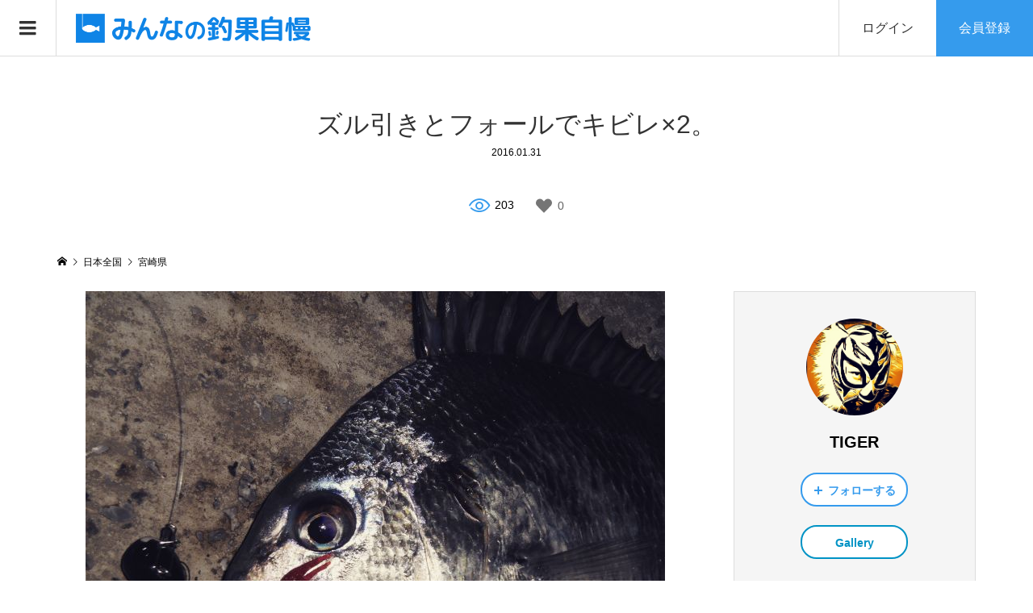

--- FILE ---
content_type: text/html; charset=utf-8
request_url: https://www.google.com/recaptcha/api2/aframe
body_size: 268
content:
<!DOCTYPE HTML><html><head><meta http-equiv="content-type" content="text/html; charset=UTF-8"></head><body><script nonce="mkbP3j9X17AJx1m2uLqzyw">/** Anti-fraud and anti-abuse applications only. See google.com/recaptcha */ try{var clients={'sodar':'https://pagead2.googlesyndication.com/pagead/sodar?'};window.addEventListener("message",function(a){try{if(a.source===window.parent){var b=JSON.parse(a.data);var c=clients[b['id']];if(c){var d=document.createElement('img');d.src=c+b['params']+'&rc='+(localStorage.getItem("rc::a")?sessionStorage.getItem("rc::b"):"");window.document.body.appendChild(d);sessionStorage.setItem("rc::e",parseInt(sessionStorage.getItem("rc::e")||0)+1);localStorage.setItem("rc::h",'1769901729232');}}}catch(b){}});window.parent.postMessage("_grecaptcha_ready", "*");}catch(b){}</script></body></html>

--- FILE ---
content_type: text/css
request_url: https://choka-jiman.com/wp-content/themes/zoomy_tcd067-child/style.css?ver=6.8.3
body_size: 2307
content:
@charset "UTF-8";

/*
Theme Name: ZOOMY Child
Template:   zoomy_tcd067
Author: Design Plus
Version:    1.7
*/

/************************************
** 子テーマ用のスタイルを書く
************************************/
/*必要ならばここにコードを書く*/
.p-membership-form__registration-dname{
	display: none;	
}

.p-membership-form__button .p-membership-form__back-button { color: red; font-weight: bold; }


/* AMP */
/* author */
.p-button-follow.amp{
	opacity: 0.3;
}
/* sidemenu */
.p-menu-button.amp,
.p-close-button.amp {
    background-color: transparent;
    border: none;
}
.p-menu-button.amp:hover,
.p-close-button.amp:hover {
	color: #0f84e6;
}
.p-close-button.amp,.p-sidemnu-amp, .p-sidemnu-amp a, .p-sidemnu-amp .p-widget__title {
	color: #ffffff;
}
.p-sidemnu-amp .p-widget__title {
background-color: #359bed;
color: #ffffff;
}
.p-sidemnu-amp { background: #222; color: #fff; max-width: 400px; 	 }
.p-sidemnu__inner { height: -webkit-calc(100% - 50px); height: calc(100% - 50px); overflow: auto; }

/*ad*/

@media only screen and (max-width: 1129px) {
	.l-2columns .l-primary .p-ad { margin-bottom: 30px; margin-top: 30px; }
	.l-2columns .l-primary .p-ad__item { display: inline-block; margin-bottom: 0; }
	.l-2columns .l-primary .p-ad__item + .p-ad__item { margin-left: 30px; margin-top: 30px; }
}

.ad-space{
	margin-bottom: 38px;
}

.p-entry__ad_area_sigle_bottom .ad-space{
	margin-top: 38px;
}
.ad-space.above-title{ text-align:center;margin-bottom: 64px;}
.ads_ins_above_title { width: 100%; height: 100px; }
@media(min-width: 991px) { .ads_ins_above_title { width: 728px; height: 90px; margin: 0 auto;} }


/* main */
@media only screen and (max-width: 991px) {
	.page .l-main ,
	.single-post .l-main ,
	.archive.tag .l-main ,
	.archive.category .l-main ,
	.archive.date .l-main {
		padding-top: 30px;
	}
	.ad-space.above-title{ margin-bottom: 48px;}
}

/*gellery*/
.p-author .p-author__gallery { margin-top: 16px; }
.p-entry__author .p-author__gallery { margin-top: 20px; text-align: center; }
@media only screen and (max-width: 991px) {
	.p-entry__author .p-author__gallery { margin-top: 10px; }
}

/* follow button */
.p-button-gallery { background: #fff; border: 2px solid #0093c5; border-radius: 20px; display: inline-block; color: #0093c5; font-size: 14px; font-weight: 700; height: 42px; line-height: 40px; min-width: 133px; overflow: hidden; padding: 0 12px 0 12px; text-align: center; position: relative; }
a.p-button-gallery:hover { background: #0093c5; border-color: #0093c5; color: #fff !important; }
/* .p-button-gallery::before { content: "\e145"; font-family: "design_plus"; font-size: 16px; position: absolute; left: 12px; top: 0; } */
@media only screen and (max-width: 991px) {
	.p-button-gallery { min-width: 120px; }
}

/* author custom */
.jiman-custom.p-blog-archive__sort{
	margin-bottom:0;
}
.jiman-custom.p-author__lists__inner{
	padding: 50px 0;
}
.jiman-custom .p-author__list-tab_badge{
}
.jiman-custom .p-blog-archive__sort-item{
	border-color: #fff;
	border-width:1px 0 0 1px;
	height: 61px;
}

/**/
.p-author__tel::before { content: '\e918'; font-family: "design_plus"; font-size: 120%; padding-right: 4px; vertical-align: -4px; }

/* cat descri */
.p-page-header__desc a{
	color: #359bed;
}
/**/
.p-button.p-rounded-button{
	margin-bottom: 10px;
}
.more-author-post{
	text-align: center;
	margin-top: 1em;
}
/* yoyaku button */
.p-button-yoyaku { background: #fff; border: 2px solid #0093c5; border-radius: 20px; display: inline-block; color: #0093c5; font-size: 14px; font-weight: 700; height: 42px; line-height: 40px; min-width: 133px; overflow: hidden; padding: 0 12px 0; text-align: center; position: relative; }
a.p-button-yoyaku:hover, a.p-button-following:hover { background: #0093c5; border-color: #0093c5; color: #fff !important; }
@media only screen and (max-width: 991px) {
	.p-button-yoyaku { min-width: 120px; }
}
.color-coupon { background: #fff; border: 2px solid #00c593; color: #00c593;}
a.color-coupon:hover { background: #00c593; border-color: #00c593; color: #fff !important; }

.jiman-add-form{
	margin-top: 50px;
}

.p-entry__thumbnail .main_img_descri,
.membership-edit_blog .p-entry__body.p-body,
.single .p-entry__body.p-body{
	text-align: center;
}
.img_txt_area img,
.p-entry__thumbnail img{
	max-width: 100%;
	width: auto;
	margin: 0 auto;
}

.p-entry__thumbnail .main_img_descri{
	color: #333;
	line-height: 2.4;
}
.p-entry__body.p-body .img_txt_area p,
.p-embed-container.p-embed-container--youtube,
.p-entry__body.p-body .align1
 {
	margin-bottom: 0;
}

.p-entry__thumbnail,
.p-entry__body.p-body .choka_youtube_area,
.p-entry__body.p-body .img_txt_area
{
	margin-bottom: 2em;
}

.p-body h2.post_info_table_title{
	text-align: left;
	margin-bottom: 0.5em;
}
.p-body .post_info_table td{
	text-align: left;
}
.p-body .post_info_table th{
	font-size:85%;
	min-width: 5em;
	padding: 10px 0;
}

.p-edit-blog .p-membership-form p.p-membership-form__category,
.p-edit-blog .p-membership-form p.p-membership-form__jiman_add{
	margin-bottom: 30px;
}
.p-edit-blog .p-membership-form p.p-membership-form__category span.p-membership-form__remark{
	margin-top: 5px;
}

.p-author .p-author__coupon { margin: 30px 0; padding: 1.1em 2em; border: 1px dashed #ddd; background: #fafafa; }
.p-author .p-author__coupon p{margin-bottom: 1em; line-height: 2}


/* .p-blog-archive__item-author { margin: 10px 0;} */

/* form */
.p-widget .searchform #searchsubmit { 
	bottom: 0;
	top:auto;	/* 初期値 */
}
.searchform select { background: #eee; border: 1px solid #ddd; font-size: 14px; height: 40px; padding: 0 20px; margin-bottom: 10px; -webkit-appearance: none; appearance: none; }
.searchform select::-ms-expand { display: none; }

/* entry */
/*like*/
.wpulike{
    padding: 0px;
}

.wpulike-heart .count-box{
  font-weight:normal;
  font-size: 14px;
	padding:0 2px;
}
.wpulike-heart .wp_ulike_general_class{
	box-shadow:none;
  padding:0;
}

.p-has-icon.wp-ulike-wrap{
	vertical-align: middle;
}

.p-has-icon.wp-ulike-wrap.amp{
	opacity: 0.3;
}

@media only screen and (max-width: 991px) {
	.wpulike-heart .count-box {
		font-size: 12px;
	}
}


.area-searchform{
	text-align: center;
}
.area-search{
	height: 38px;
	line-height: 38px;
	min-width: 70px;
}
/*tag*/
.p-body .tag_list a {  background: #359bed; border-radius: 15px; color: #fff; display: inline-block; font-size: 12px; line-height: 1.8; margin: 0 10px 10px 0; min-width: 70px; max-width: 100%; padding: 4.5px 15px; text-align: center; }
.p-body .tag_list a:hover { background: #0f84e6; color: #fff; }
.p-body .tag_list br { display:none; }
.p-entry .p-entry-photo__category{
	text-align: left;
}
.p-entry .p-entry-photo__category a.p-category-item{
	margin-bottom: 1em;
}
/* windy */

/*
.page-id-21591 .p-entry-page__inner {
    padding: 40px 6.66%;
}
*/

.p-embed-container--windy {  height: 0; overflow: hidden; padding-top: 66.66%; position: relative; width: 100%; }
.p-embed-container--windy iframe { height: 100%; width: 100%; position: absolute; left: 0; top: 0; }


@media only screen and (max-width: 991px) {
	.p-ranking-tab__radio--ulike:checked ~ .p-ranking-tabs .p-ranking-tab--ulike label { background: #d9eff6; }
	.p-ranking-tab__radio--ulike:checked ~ .p-ranking-archives .p-ranking-archive--ulike { display: block; }
}

@media only screen and (max-width: 499px) {
	.p-body .post_info_table {
		font-size: 90%;
	}
}